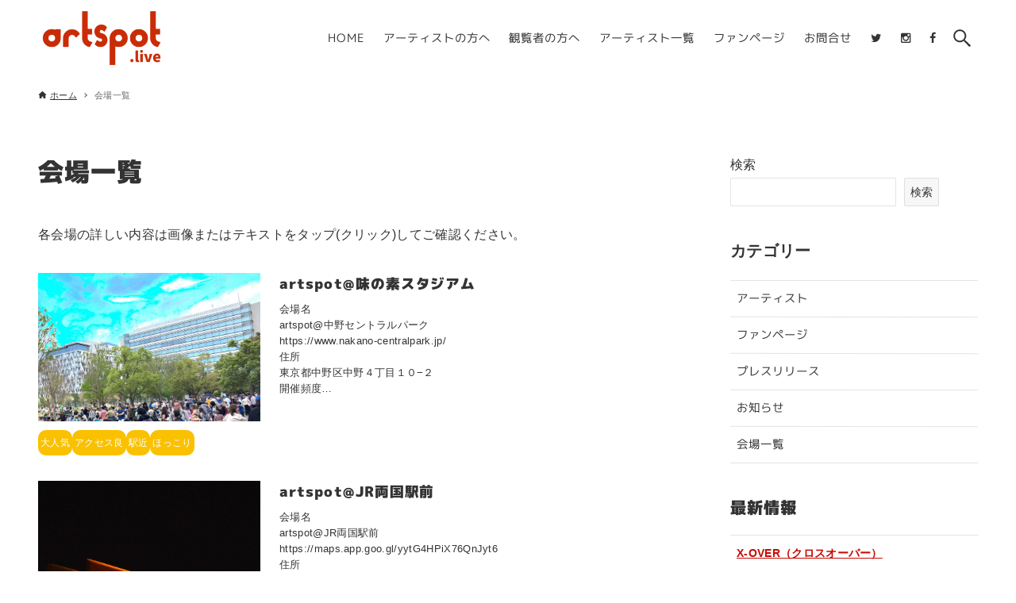

--- FILE ---
content_type: text/html; charset=UTF-8
request_url: https://artspot.live/category/spot/
body_size: 14557
content:
<!DOCTYPE html>
<html dir="ltr" lang="ja" prefix="og: https://ogp.me/ns#" data-loaded="false" data-scrolled="false" data-drawer="closed" data-drawer-move="fade" data-sidebar="on">
<head>
<meta charset="utf-8">
<meta name="format-detection" content="telephone=no">
<meta http-equiv="X-UA-Compatible" content="IE=edge">
<meta name="viewport" content="width=device-width, viewport-fit=cover">
<title>会場一覧 - artspot 会員制の路上ライブ - 会員募集 -</title>

		<!-- All in One SEO 4.9.2 - aioseo.com -->
	<meta name="description" content="各会場の詳しい内容は画像またはテキストをタップ(クリック)してご確認ください。" />
	<meta name="robots" content="max-image-preview:large" />
	<link rel="canonical" href="https://artspot.live/category/spot/" />
	<link rel="next" href="https://artspot.live/category/spot/page/2/" />
	<meta name="generator" content="All in One SEO (AIOSEO) 4.9.2" />
		<script type="application/ld+json" class="aioseo-schema">
			{"@context":"https:\/\/schema.org","@graph":[{"@type":"BreadcrumbList","@id":"https:\/\/artspot.live\/category\/spot\/#breadcrumblist","itemListElement":[{"@type":"ListItem","@id":"https:\/\/artspot.live#listItem","position":1,"name":"\u30db\u30fc\u30e0","item":"https:\/\/artspot.live","nextItem":{"@type":"ListItem","@id":"https:\/\/artspot.live\/category\/spot\/#listItem","name":"\u4f1a\u5834\u4e00\u89a7"}},{"@type":"ListItem","@id":"https:\/\/artspot.live\/category\/spot\/#listItem","position":2,"name":"\u4f1a\u5834\u4e00\u89a7","previousItem":{"@type":"ListItem","@id":"https:\/\/artspot.live#listItem","name":"\u30db\u30fc\u30e0"}}]},{"@type":"CollectionPage","@id":"https:\/\/artspot.live\/category\/spot\/#collectionpage","url":"https:\/\/artspot.live\/category\/spot\/","name":"\u4f1a\u5834\u4e00\u89a7 - artspot \u4f1a\u54e1\u5236\u306e\u8def\u4e0a\u30e9\u30a4\u30d6 - \u4f1a\u54e1\u52df\u96c6 -","description":"\u5404\u4f1a\u5834\u306e\u8a73\u3057\u3044\u5185\u5bb9\u306f\u753b\u50cf\u307e\u305f\u306f\u30c6\u30ad\u30b9\u30c8\u3092\u30bf\u30c3\u30d7(\u30af\u30ea\u30c3\u30af)\u3057\u3066\u3054\u78ba\u8a8d\u304f\u3060\u3055\u3044\u3002","inLanguage":"ja","isPartOf":{"@id":"https:\/\/artspot.live\/#website"},"breadcrumb":{"@id":"https:\/\/artspot.live\/category\/spot\/#breadcrumblist"}},{"@type":"Organization","@id":"https:\/\/artspot.live\/#organization","name":"\u4e00\u822c\u793e\u56e3\u6cd5\u4eba\u30d4\u30fc\u30b9\u30e9\u30a4\u30d6","description":"\u300c\u50d5\u3089\u306e\u30a2\u30fc\u30c8\u3067\u307e\u3061\u3092\u5f69\u308b\u300d\u30a2\u30fc\u30c6\u30a3\u30b9\u30c8\u30fb\u904b\u55b6\u30fb\u4f1a\u5834\u305d\u3057\u3066\u30d5\u30a1\u30f3\u304c\u4e00\u4f53\u3068\u306a\u3063\u3066\u3064\u304f\u308a\u3042\u3052\u308b\u30b9\u30c8\u30ea\u30fc\u30c8\u30d1\u30d5\u30a9\u30fc\u30de\u30f3\u30b9\u306b\u3088\u308b\u516c\u76ca\u4e8b\u696d","url":"https:\/\/artspot.live\/","logo":{"@type":"ImageObject","url":"https:\/\/artspot.live\/wp-content\/uploads\/cropped-logo_artspot2022.png","@id":"https:\/\/artspot.live\/category\/spot\/#organizationLogo","width":1000,"height":500,"caption":"\u8def\u4e0a\u30e9\u30a4\u30d6_artspot"},"image":{"@id":"https:\/\/artspot.live\/category\/spot\/#organizationLogo"},"sameAs":["https:\/\/www.facebook.com\/artspotlive","https:\/\/twitter.com\/artspot_live","https:\/\/www.instagram.com\/artspot_live\/"]},{"@type":"WebSite","@id":"https:\/\/artspot.live\/#website","url":"https:\/\/artspot.live\/","name":"artspot \u4f1a\u54e1\u5236\u306e\u8a8d\u53ef\u8def\u4e0a\u30e9\u30a4\u30d6\u30b5\u30fc\u30d3\u30b9","description":"\u300c\u50d5\u3089\u306e\u30a2\u30fc\u30c8\u3067\u307e\u3061\u3092\u5f69\u308b\u300d\u30a2\u30fc\u30c6\u30a3\u30b9\u30c8\u30fb\u904b\u55b6\u30fb\u4f1a\u5834\u305d\u3057\u3066\u30d5\u30a1\u30f3\u304c\u4e00\u4f53\u3068\u306a\u3063\u3066\u3064\u304f\u308a\u3042\u3052\u308b\u30b9\u30c8\u30ea\u30fc\u30c8\u30d1\u30d5\u30a9\u30fc\u30de\u30f3\u30b9\u306b\u3088\u308b\u516c\u76ca\u4e8b\u696d","inLanguage":"ja","publisher":{"@id":"https:\/\/artspot.live\/#organization"}}]}
		</script>
		<!-- All in One SEO -->

<link rel='dns-prefetch' href='//www.googletagmanager.com' />
<link rel="alternate" type="application/rss+xml" title="artspot  会員制の路上ライブ - 会員募集 - &raquo; フィード" href="https://artspot.live/feed/" />
<link rel="alternate" type="application/rss+xml" title="artspot  会員制の路上ライブ - 会員募集 - &raquo; コメントフィード" href="https://artspot.live/comments/feed/" />
<link rel="alternate" type="application/rss+xml" title="artspot  会員制の路上ライブ - 会員募集 - &raquo; 会場一覧 カテゴリーのフィード" href="https://artspot.live/category/spot/feed/" />
		<!-- This site uses the Google Analytics by MonsterInsights plugin v9.11.0 - Using Analytics tracking - https://www.monsterinsights.com/ -->
		<!-- Note: MonsterInsights is not currently configured on this site. The site owner needs to authenticate with Google Analytics in the MonsterInsights settings panel. -->
					<!-- No tracking code set -->
				<!-- / Google Analytics by MonsterInsights -->
		<style id='wp-img-auto-sizes-contain-inline-css' type='text/css'>
img:is([sizes=auto i],[sizes^="auto," i]){contain-intrinsic-size:3000px 1500px}
/*# sourceURL=wp-img-auto-sizes-contain-inline-css */
</style>
<link rel='stylesheet' id='usrStyle-css' href='https://artspot.live/wp-content/plugins/universal-star-rating/css/style.css?ver=6.9' type='text/css' media='all' />
<link rel='stylesheet' id='wp-block-library-css' href='https://artspot.live/wp-includes/css/dist/block-library/style.min.css?ver=6.9' type='text/css' media='all' />
<style id='global-styles-inline-css' type='text/css'>
:root{--wp--preset--aspect-ratio--square: 1;--wp--preset--aspect-ratio--4-3: 4/3;--wp--preset--aspect-ratio--3-4: 3/4;--wp--preset--aspect-ratio--3-2: 3/2;--wp--preset--aspect-ratio--2-3: 2/3;--wp--preset--aspect-ratio--16-9: 16/9;--wp--preset--aspect-ratio--9-16: 9/16;--wp--preset--color--black: #000000;--wp--preset--color--cyan-bluish-gray: #abb8c3;--wp--preset--color--white: #ffffff;--wp--preset--color--pale-pink: #f78da7;--wp--preset--color--vivid-red: #cf2e2e;--wp--preset--color--luminous-vivid-orange: #ff6900;--wp--preset--color--luminous-vivid-amber: #fcb900;--wp--preset--color--light-green-cyan: #7bdcb5;--wp--preset--color--vivid-green-cyan: #00d084;--wp--preset--color--pale-cyan-blue: #8ed1fc;--wp--preset--color--vivid-cyan-blue: #0693e3;--wp--preset--color--vivid-purple: #9b51e0;--wp--preset--color--ark-main: var(--ark-color--main);--wp--preset--color--ark-text: var(--ark-color--text);--wp--preset--color--ark-link: var(--ark-color--link);--wp--preset--color--ark-bg: var(--ark-color--bg);--wp--preset--color--ark-gray: var(--ark-color--gray);--wp--preset--gradient--vivid-cyan-blue-to-vivid-purple: linear-gradient(135deg,rgb(6,147,227) 0%,rgb(155,81,224) 100%);--wp--preset--gradient--light-green-cyan-to-vivid-green-cyan: linear-gradient(135deg,rgb(122,220,180) 0%,rgb(0,208,130) 100%);--wp--preset--gradient--luminous-vivid-amber-to-luminous-vivid-orange: linear-gradient(135deg,rgb(252,185,0) 0%,rgb(255,105,0) 100%);--wp--preset--gradient--luminous-vivid-orange-to-vivid-red: linear-gradient(135deg,rgb(255,105,0) 0%,rgb(207,46,46) 100%);--wp--preset--gradient--very-light-gray-to-cyan-bluish-gray: linear-gradient(135deg,rgb(238,238,238) 0%,rgb(169,184,195) 100%);--wp--preset--gradient--cool-to-warm-spectrum: linear-gradient(135deg,rgb(74,234,220) 0%,rgb(151,120,209) 20%,rgb(207,42,186) 40%,rgb(238,44,130) 60%,rgb(251,105,98) 80%,rgb(254,248,76) 100%);--wp--preset--gradient--blush-light-purple: linear-gradient(135deg,rgb(255,206,236) 0%,rgb(152,150,240) 100%);--wp--preset--gradient--blush-bordeaux: linear-gradient(135deg,rgb(254,205,165) 0%,rgb(254,45,45) 50%,rgb(107,0,62) 100%);--wp--preset--gradient--luminous-dusk: linear-gradient(135deg,rgb(255,203,112) 0%,rgb(199,81,192) 50%,rgb(65,88,208) 100%);--wp--preset--gradient--pale-ocean: linear-gradient(135deg,rgb(255,245,203) 0%,rgb(182,227,212) 50%,rgb(51,167,181) 100%);--wp--preset--gradient--electric-grass: linear-gradient(135deg,rgb(202,248,128) 0%,rgb(113,206,126) 100%);--wp--preset--gradient--midnight: linear-gradient(135deg,rgb(2,3,129) 0%,rgb(40,116,252) 100%);--wp--preset--font-size--small: .9rem;--wp--preset--font-size--medium: 20px;--wp--preset--font-size--large: 1.25rem;--wp--preset--font-size--x-large: 42px;--wp--preset--font-size--xsmall: .75rem;--wp--preset--font-size--normal: 1rem;--wp--preset--font-size--xlarge: 1.5rem;--wp--preset--font-size--xxlarge: 2rem;--wp--preset--font-size--huge: 2.75rem;--wp--preset--spacing--20: 0.44rem;--wp--preset--spacing--30: 0.67rem;--wp--preset--spacing--40: 1rem;--wp--preset--spacing--50: 1.5rem;--wp--preset--spacing--60: 2.25rem;--wp--preset--spacing--70: 3.38rem;--wp--preset--spacing--80: 5.06rem;--wp--preset--shadow--natural: 6px 6px 9px rgba(0, 0, 0, 0.2);--wp--preset--shadow--deep: 12px 12px 50px rgba(0, 0, 0, 0.4);--wp--preset--shadow--sharp: 6px 6px 0px rgba(0, 0, 0, 0.2);--wp--preset--shadow--outlined: 6px 6px 0px -3px rgb(255, 255, 255), 6px 6px rgb(0, 0, 0);--wp--preset--shadow--crisp: 6px 6px 0px rgb(0, 0, 0);}:where(.is-layout-flex){gap: 0.5em;}:where(.is-layout-grid){gap: 0.5em;}body .is-layout-flex{display: flex;}.is-layout-flex{flex-wrap: wrap;align-items: center;}.is-layout-flex > :is(*, div){margin: 0;}body .is-layout-grid{display: grid;}.is-layout-grid > :is(*, div){margin: 0;}:where(.wp-block-columns.is-layout-flex){gap: 2em;}:where(.wp-block-columns.is-layout-grid){gap: 2em;}:where(.wp-block-post-template.is-layout-flex){gap: 1.25em;}:where(.wp-block-post-template.is-layout-grid){gap: 1.25em;}.has-black-color{color: var(--wp--preset--color--black) !important;}.has-cyan-bluish-gray-color{color: var(--wp--preset--color--cyan-bluish-gray) !important;}.has-white-color{color: var(--wp--preset--color--white) !important;}.has-pale-pink-color{color: var(--wp--preset--color--pale-pink) !important;}.has-vivid-red-color{color: var(--wp--preset--color--vivid-red) !important;}.has-luminous-vivid-orange-color{color: var(--wp--preset--color--luminous-vivid-orange) !important;}.has-luminous-vivid-amber-color{color: var(--wp--preset--color--luminous-vivid-amber) !important;}.has-light-green-cyan-color{color: var(--wp--preset--color--light-green-cyan) !important;}.has-vivid-green-cyan-color{color: var(--wp--preset--color--vivid-green-cyan) !important;}.has-pale-cyan-blue-color{color: var(--wp--preset--color--pale-cyan-blue) !important;}.has-vivid-cyan-blue-color{color: var(--wp--preset--color--vivid-cyan-blue) !important;}.has-vivid-purple-color{color: var(--wp--preset--color--vivid-purple) !important;}.has-black-background-color{background-color: var(--wp--preset--color--black) !important;}.has-cyan-bluish-gray-background-color{background-color: var(--wp--preset--color--cyan-bluish-gray) !important;}.has-white-background-color{background-color: var(--wp--preset--color--white) !important;}.has-pale-pink-background-color{background-color: var(--wp--preset--color--pale-pink) !important;}.has-vivid-red-background-color{background-color: var(--wp--preset--color--vivid-red) !important;}.has-luminous-vivid-orange-background-color{background-color: var(--wp--preset--color--luminous-vivid-orange) !important;}.has-luminous-vivid-amber-background-color{background-color: var(--wp--preset--color--luminous-vivid-amber) !important;}.has-light-green-cyan-background-color{background-color: var(--wp--preset--color--light-green-cyan) !important;}.has-vivid-green-cyan-background-color{background-color: var(--wp--preset--color--vivid-green-cyan) !important;}.has-pale-cyan-blue-background-color{background-color: var(--wp--preset--color--pale-cyan-blue) !important;}.has-vivid-cyan-blue-background-color{background-color: var(--wp--preset--color--vivid-cyan-blue) !important;}.has-vivid-purple-background-color{background-color: var(--wp--preset--color--vivid-purple) !important;}.has-black-border-color{border-color: var(--wp--preset--color--black) !important;}.has-cyan-bluish-gray-border-color{border-color: var(--wp--preset--color--cyan-bluish-gray) !important;}.has-white-border-color{border-color: var(--wp--preset--color--white) !important;}.has-pale-pink-border-color{border-color: var(--wp--preset--color--pale-pink) !important;}.has-vivid-red-border-color{border-color: var(--wp--preset--color--vivid-red) !important;}.has-luminous-vivid-orange-border-color{border-color: var(--wp--preset--color--luminous-vivid-orange) !important;}.has-luminous-vivid-amber-border-color{border-color: var(--wp--preset--color--luminous-vivid-amber) !important;}.has-light-green-cyan-border-color{border-color: var(--wp--preset--color--light-green-cyan) !important;}.has-vivid-green-cyan-border-color{border-color: var(--wp--preset--color--vivid-green-cyan) !important;}.has-pale-cyan-blue-border-color{border-color: var(--wp--preset--color--pale-cyan-blue) !important;}.has-vivid-cyan-blue-border-color{border-color: var(--wp--preset--color--vivid-cyan-blue) !important;}.has-vivid-purple-border-color{border-color: var(--wp--preset--color--vivid-purple) !important;}.has-vivid-cyan-blue-to-vivid-purple-gradient-background{background: var(--wp--preset--gradient--vivid-cyan-blue-to-vivid-purple) !important;}.has-light-green-cyan-to-vivid-green-cyan-gradient-background{background: var(--wp--preset--gradient--light-green-cyan-to-vivid-green-cyan) !important;}.has-luminous-vivid-amber-to-luminous-vivid-orange-gradient-background{background: var(--wp--preset--gradient--luminous-vivid-amber-to-luminous-vivid-orange) !important;}.has-luminous-vivid-orange-to-vivid-red-gradient-background{background: var(--wp--preset--gradient--luminous-vivid-orange-to-vivid-red) !important;}.has-very-light-gray-to-cyan-bluish-gray-gradient-background{background: var(--wp--preset--gradient--very-light-gray-to-cyan-bluish-gray) !important;}.has-cool-to-warm-spectrum-gradient-background{background: var(--wp--preset--gradient--cool-to-warm-spectrum) !important;}.has-blush-light-purple-gradient-background{background: var(--wp--preset--gradient--blush-light-purple) !important;}.has-blush-bordeaux-gradient-background{background: var(--wp--preset--gradient--blush-bordeaux) !important;}.has-luminous-dusk-gradient-background{background: var(--wp--preset--gradient--luminous-dusk) !important;}.has-pale-ocean-gradient-background{background: var(--wp--preset--gradient--pale-ocean) !important;}.has-electric-grass-gradient-background{background: var(--wp--preset--gradient--electric-grass) !important;}.has-midnight-gradient-background{background: var(--wp--preset--gradient--midnight) !important;}.has-small-font-size{font-size: var(--wp--preset--font-size--small) !important;}.has-medium-font-size{font-size: var(--wp--preset--font-size--medium) !important;}.has-large-font-size{font-size: var(--wp--preset--font-size--large) !important;}.has-x-large-font-size{font-size: var(--wp--preset--font-size--x-large) !important;}
/*# sourceURL=global-styles-inline-css */
</style>

<link rel='stylesheet' id='arkhe-main-style-css' href='https://artspot.live/wp-content/themes/arkhe/dist/css/main.css?ver=3.12.0' type='text/css' media='all' />
<style id='arkhe-main-style-inline-css' type='text/css'>
:root{--ark-width--container:1200px;--ark-width--article:1200px;--ark-width--article--slim:840px;--ark-alignwide_ex_width:100px;--ark-color--main:#111;--ark-color--text:#333;--ark-color--link:#c60c05;--ark-color--bg:#ffffff;--ark-color--gray:#f7f7f7;--ark-thumb_ratio:66.66%;--ark-color--header_bg:#fff;--ark-color--header_txt:#333;--ark-logo_size--sp:40px;--ark-logo_size--pc:80px;--ark-color--footer_bg:#fff;--ark-color--footer_txt:#333;}@media (max-width: 1404px ) {:root{--ark-alignwide_ex_width:0px}}@media (max-width: 1044px ) {:root{--ark-alignwide_ex_width:0px}}.p-topArea.c-filterLayer::before{background-color:#000;opacity:0.3}
/*# sourceURL=arkhe-main-style-inline-css */
</style>
<link rel='stylesheet' id='searchandfilter-css' href='https://artspot.live/wp-content/plugins/search-filter/style.css?ver=1' type='text/css' media='all' />
<link rel='stylesheet' id='arkhe-blocks-front-css' href='https://artspot.live/wp-content/plugins/arkhe-blocks-pro/dist/css/front.css?ver=2.28.0' type='text/css' media='all' />
<style id='arkhe-blocks-front-inline-css' type='text/css'>
body{--arkb-marker-color:#ffdc40;--arkb-marker-start:1em;--arkb-marker-style:linear-gradient(transparent var(--arkb-marker-start), var(--arkb-marker-color) 0)}
/*# sourceURL=arkhe-blocks-front-inline-css */
</style>
<link rel='stylesheet' id='arkhe-child-style-css' href='https://artspot.live/wp-content/themes/arkhe_child/style.css?ver=2022031034737' type='text/css' media='all' />
<link rel='stylesheet' id='taxopress-frontend-css-css' href='https://artspot.live/wp-content/plugins/simple-tags/assets/frontend/css/frontend.css?ver=3.43.0' type='text/css' media='all' />
<link rel='stylesheet' id='arkhe-toolkit-front-css' href='https://artspot.live/wp-content/plugins/arkhe-toolkit/dist/css/front.css?ver=1.11.1' type='text/css' media='all' />
<!--n2css--><!--n2js--><script type="text/javascript" src="https://artspot.live/wp-includes/js/jquery/jquery.min.js?ver=3.7.1" id="jquery-core-js"></script>
<script type="text/javascript" src="https://artspot.live/wp-includes/js/jquery/jquery-migrate.min.js?ver=3.4.1" id="jquery-migrate-js"></script>
<script type="text/javascript" src="https://artspot.live/wp-content/plugins/simple-tags/assets/frontend/js/frontend.js?ver=3.43.0" id="taxopress-frontend-js-js"></script>
<link rel="https://api.w.org/" href="https://artspot.live/wp-json/" /><link rel="alternate" title="JSON" type="application/json" href="https://artspot.live/wp-json/wp/v2/categories/3" /><link rel="EditURI" type="application/rsd+xml" title="RSD" href="https://artspot.live/xmlrpc.php?rsd" />
<meta name="generator" content="Site Kit by Google 1.168.0" /><!-- Arkhe Toolkit : @setting/head -->
<link rel="preconnect" href="https://fonts.googleapis.com">
<link rel="preconnect" href="https://fonts.gstatic.com" crossorigin>
<link href="https://fonts.googleapis.com/css2?family=M+PLUS+1p:wght@100;300;400;500;700;800;900&display=swap" rel="stylesheet">
<meta name="google-site-verification" content="3LekLTCuP-NRHiT_4-XIyQewhEfei8rA5PAc-s1XT9Q" />
<meta property="og:image" content="https://artspot.live/wp-content/uploads/OGP_artspot.png">
<link rel="stylesheet" href="https://maxcdn.bootstrapcdn.com/font-awesome/4.5.0/css/font-awesome.min.css">

<!-- Google Tag Manager -->
<script>(function(w,d,s,l,i){w[l]=w[l]||[];w[l].push({'gtm.start':
new Date().getTime(),event:'gtm.js'});var f=d.getElementsByTagName(s)[0],
j=d.createElement(s),dl=l!='dataLayer'?'&l='+l:'';j.async=true;j.src=
'https://www.googletagmanager.com/gtm.js?id='+i+dl;f.parentNode.insertBefore(j,f);
})(window,document,'script','dataLayer','GTM-MB865FH');</script>
<!-- End Google Tag Manager -->

<!-- Global site tag (gtag.js) - Google Analytics -->
<script async src="https://www.googletagmanager.com/gtag/js?id=G-BFFGXQDPPD"></script>
<script>
  window.dataLayer = window.dataLayer || [];
  function gtag(){dataLayer.push(arguments);}
  gtag('js', new Date());

  gtag('config', 'G-BFFGXQDPPD');
</script>
<!-- / Arkhe Toolkit -->

<!-- Arkhe CSS Editor -->
<style id="arkhe-css-editor--front">body{font-family: sans-serif;letter-spacing: 0.02rem;line-height: 2rem}h1,h2,h3,h4,h5,h6,.c-gnav,.menu-item,.wp-block-button__link{font-family: 'M PLUS 1p', sans-serif;letter-spacing: 0.06rem;transform: rotate(0.05deg)}h1,h2{font-weight: 900!important}h2{font-weight: 800!important}h3{font-weight: 700!important}.c-gnav,.menu-item,.wp-block-button__link{font-weight: 400}.heading-deco h2{border-left:4px solid #FAC100;border-bottom:1px solid #FAC100;padding:0 0 0 10px}.heading-deco h3{border-left:2px solid #FAC100;border-top:1px solid #FAC100;padding:2px 20px 0 10px;display:inline-block}.heading-deco h4{border-left:22px solid #FAC100;martgin:0 0 0 0 !important;padding:0 0 0 10px !important;font-weight:600 !important;font-size:medium !important}.p-front h2.has-text-align-center{color:#C81808;padding-bottom: 20px;border-bottom: 6px dashed #fff ;text-shadow:2px 2px 0 #FFF, -2px -2px 0 #FFF, -2px 2px 0 #FFF, 2px -2px 0 #FFF, 0px 2px 0 #FFF, 0 -2px 0 #FFF, -2px 0 0 #FFF, 2px 0 0 #FFF}.widget_recent_entries a, .wp-block-latest-posts:not(.is-grid) a{font-weight: bold}.p-postList__excerpt p{display: -webkit-box;-webkit-box-orient: vertical;-webkit-line-clamp: 6;overflow: hidden}.table_top-partners table,.table_top-partners th,.table_top-partners td{border: none;padding: 5px;}.n2-ss-item-content p{display: -webkit-box;-webkit-box-orient: vertical;-webkit-line-clamp: 3;overflow:hidden}div#user-submitted-posts fieldset.usp-checkbox input{display: inline-block;vertical-align: top;position: relative;top: 6px}h3.margintop-30{margin:30px 0 0 0}h3.margintop-40{margin:40px 0 0 0}h3.margintop-50{margin:50px 0 0 0}h3.margintop-60{margin:60px 0 0 0}h3.margintop-70{margin:70px 0 0 0}h3.margintop-80{margin:80px 0 0 0}h3.margintop-90{margin:90px 0 0 0}h3.margintop-100{margin:100px 0 0 0}.p-form{margin:16px 0 0 0;font-weight: bold;clear: both}.l-footer__widgets{background-color: #FAC100}.menu-footer1-container{display: flex;align-items: center;justify-content: center;}#footer .menu{border: none}#footer .menu li{float:left}#footer .menu li a{float:left;border: none;color:#fff}.l-footer__foot{background-color: #000;color:#ccc}.c-copyright{font-size: .76rem}.c-fixBtn{background: #e50909}@media screen and (min-width: 1400px){.wp-block-embed-twitter{position:fixed;width:300px;height: 560px;border-left:1px solid #333333;border-top:1px solid #333333;background-color: #FFFFFF;right:0px;bottom:0px;z-index:100}}#footer{z-index:0 !important}.border-bottom_y{border-bottom:1px solid #FAC100}.border-bottom_g{border-bottom:1px solid #CCCCCC;margin-bottom:10px;padding-bottom:10px}.list-arrow_y{border-left:5px solid #FAC100;;padding-left:10px}.p-entry__thumb__img{height:160px;object-fit: cover}.l-footer__foot{background-color: #c92f07 !important;color:#FFFFFF !important}.form-item{margin-bottom:16px;clear: both}.c-postThumb__figure img{object-position: 0 0;!important}h2.fanpage{border-bottom: solid 1px #FAC100;border-top: solid 1px #FAC100;padding:3px}.top_cation{border: 8px double red;padding: 10px;}.entry-b{font-size:5vw}body{font-family: sans-serif;letter-spacing: 0.02rem;line-height: 2rem}h1,h2,h3,h4,h5,h6,.c-gnav,.menu-item,.wp-block-button__link{font-family: 'M PLUS 1p', sans-serif;letter-spacing: 0.06rem;transform: rotate(0.05deg)}h1,h2{font-weight: 900!important}h3{font-weight: 800!important;padding-bottom: 8px;border-bottom: 2px dashed #fff}.c-gnav,.menu-item,.wp-block-button__link{font-weight: 400}.widget_recent_entries a, .wp-block-latest-posts:not(.is-grid) a{font-weight: bold}div#user-submitted-posts fieldset.usp-checkbox input{display: inline-block;vertical-align: top;position: relative;top: 6px}.l-footer__widgets{background-color: #FAC100}.menu-footer1-container{display: flex;align-items: center;justify-content: center;}#footer .menu{border: none}#footer .menu li{float:left}#footer .menu li a{float:left;border: none;color:#fff}.l-footer__foot{background-color: #000;color:#ccc}.c-copyright{font-size: .76rem}.c-fixBtn{background: #fbc300}.p-archive .c-postMetas{display: none}.p-archive dt{display: inline;float: left;padding-right:10px}.p-archive .ark-block-dl__dd{margin-bottom: 10px;padding: 0em}.tagicon{padding-top:10px}.tagicon a{display: inline-block;text-decoration: none;color:#fff;background-color: #fac100;padding:0 3px;font-size:0.75em;border-radius:10px}</style>
<!-- / Arkhe CSS Editor -->
<noscript><style>.lazyload[data-src]{display:none !important;}</style></noscript><style>.lazyload{background-image:none !important;}.lazyload:before{background-image:none !important;}</style><link rel="icon" href="https://artspot.live/wp-content/uploads/2022/01/cropped-fav-32x32.png" sizes="32x32" />
<link rel="icon" href="https://artspot.live/wp-content/uploads/2022/01/cropped-fav-192x192.png" sizes="192x192" />
<link rel="apple-touch-icon" href="https://artspot.live/wp-content/uploads/2022/01/cropped-fav-180x180.png" />
<meta name="msapplication-TileImage" content="https://artspot.live/wp-content/uploads/2022/01/cropped-fav-270x270.png" />
</head>
<body class="archive category category-spot category-3 wp-custom-logo wp-theme-arkhe wp-child-theme-arkhe_child">
<a class="skip-link screen-reader-text" href="#main_content">コンテンツへスキップ</a>
<!-- Arkhe Toolkit : @setting/body_open -->
<!-- Google Tag Manager (noscript) -->
<noscript><iframe src="https://www.googletagmanager.com/ns.html?id=GTM-MB865FH"
height="0" width="0" style="display:none;visibility:hidden"></iframe></noscript>
<!-- End Google Tag Manager (noscript) -->
<!-- / Arkhe Toolkit -->
<!-- Start: #wrapper -->
<div id="wrapper" class="l-wrapper">
<header id="header" class="l-header" data-logo="left" data-btns="l-r" data-has-drawer="sp" data-has-search="both" data-pcfix="0" data-spfix="1"><div class="l-header__body l-container"><div class="l-header__drawerBtn"><button class="c-iconBtn -menuBtn u-flex--c" data-onclick="toggleMenu" aria-label="メニューボタン"><div class="c-iconBtn__icon"><svg version="1.1" xmlns="http://www.w3.org/2000/svg" class="arkhe-svg-menu __open" width="1em" height="1em" viewBox="0 0 40 40" role="img" aria-hidden="true" focusable="false"><path d="M37.8 21.4h-35.6c-0.1 0-0.2-0.1-0.2-0.2v-2.4c0-0.1 0.1-0.2 0.2-0.2h35.6c0.1 0 0.2 0.1 0.2 0.2v2.4c0 0.1-0.1 0.2-0.2 0.2z"></path><path d="M37.8 11.7h-35.6c-0.1 0-0.2-0.1-0.2-0.2v-2.4c0-0.1 0.1-0.2 0.2-0.2h35.6c0.1 0 0.2 0.1 0.2 0.2v2.4c0 0.2-0.1 0.2-0.2 0.2z"></path><path d="M37.8 31.1h-35.6c-0.1 0-0.2-0.1-0.2-0.2v-2.4c0-0.1 0.1-0.2 0.2-0.2h35.6c0.1 0 0.2 0.1 0.2 0.2v2.4c0 0.1-0.1 0.2-0.2 0.2z"></path></svg><svg version="1.1" xmlns="http://www.w3.org/2000/svg" class="arkhe-svg-close __close" width="1em" height="1em" viewBox="0 0 40 40" role="img" aria-hidden="true" focusable="false"><path d="M33 35l-28-28c-0.1-0.1-0.1-0.2 0-0.3l1.7-1.7c0.1-0.1 0.2-0.1 0.3 0l28 28c0.1 0.1 0.1 0.2 0 0.3l-1.7 1.7c-0.1 0.1-0.2 0.1-0.3 0z"></path><path d="M35 7l-28 28c-0.1 0.1-0.2 0.1-0.3 0l-1.7-1.7c-0.1-0.1-0.1-0.2 0-0.3l28-28c0.1-0.1 0.2-0.1 0.3 0l1.7 1.7c0.1 0.1 0.1 0.2 0 0.3z"></path></svg></div></button></div><div class="l-header__left"></div><div class="l-header__center"><div class="l-header__logo has-image"><a href="https://artspot.live/" class="c-headLogo" rel="home"><img width="1000" height="500" src="[data-uri]" alt="artspot 会員制の路上ライブ - 会員募集 -" class="c-headLogo__img lazyload"   decoding="async" loading="eager"  data-src="https://artspot.live/wp-content/uploads/cropped-logo_artspot2022.png" data-srcset="https://artspot.live/wp-content/uploads/cropped-logo_artspot2022.png 1000w, https://artspot.live/wp-content/uploads/cropped-logo_artspot2022-300x150.png 300w, https://artspot.live/wp-content/uploads/cropped-logo_artspot2022-768x384.png 768w" data-sizes="auto" data-eio-rwidth="1000" data-eio-rheight="500"><noscript><img width="1000" height="500" src="https://artspot.live/wp-content/uploads/cropped-logo_artspot2022.png" alt="artspot 会員制の路上ライブ - 会員募集 -" class="c-headLogo__img" srcset="https://artspot.live/wp-content/uploads/cropped-logo_artspot2022.png 1000w, https://artspot.live/wp-content/uploads/cropped-logo_artspot2022-300x150.png 300w, https://artspot.live/wp-content/uploads/cropped-logo_artspot2022-768x384.png 768w" sizes="(max-width: 999px) 50vw, 800px" decoding="async" loading="eager"  data-eio="l"></noscript></a></div></div><div class="l-header__right"><nav id="gnav" class="c-gnavWrap"><ul class="c-gnav"><li id="1931" class="menu-item menu-item-type-custom menu-item-object-custom menu-item-1931 c-gnav__li"><a href="https://artspot.live" class="c-gnav__a"><span class="__mainText">HOME</span></a></li><li id="4777" class="menu-item menu-item-type-custom menu-item-object-custom menu-item-has-children menu-item-4777 c-gnav__li"><a href="#" class="c-gnav__a"><span class="__mainText">アーティストの方へ</span></a><ul class="sub-menu c-gnav__depth1"><li id="639" class="menu-item menu-item-type-post_type menu-item-object-page menu-item-639"><a href="https://artspot.live/register/" class="c-gnav__a"><span class="__mainText">出演者登録</span></a></li><li id="969" class="menu-item menu-item-type-taxonomy menu-item-object-category menu-item-969"><a href="https://artspot.live/category/spot/" class="c-gnav__a"><span class="__mainText">会場一覧</span></a></li><li id="4787" class="menu-item menu-item-type-post_type menu-item-object-page menu-item-4787"><a href="https://artspot.live/faq_artist/" class="c-gnav__a"><span class="__mainText">FAQ (よくあるご質問):アーティスト</span></a></li></ul></li><li id="4778" class="menu-item menu-item-type-custom menu-item-object-custom menu-item-has-children menu-item-4778 c-gnav__li"><a href="#" class="c-gnav__a"><span class="__mainText">観覧者の方へ</span></a><ul class="sub-menu c-gnav__depth1"><li id="1056" class="menu-item menu-item-type-post_type menu-item-object-page menu-item-1056"><a href="https://artspot.live/rule/" class="c-gnav__a"><span class="__mainText">観覧ルール</span></a></li><li id="1930" class="menu-item menu-item-type-custom menu-item-object-custom menu-item-1930"><a href="https://artspot-live.square.site/" class="c-gnav__a"><span class="__mainText">グッズ販売</span></a></li><li id="4788" class="menu-item menu-item-type-post_type menu-item-object-page menu-item-4788"><a href="https://artspot.live/faq_audience/" class="c-gnav__a"><span class="__mainText">FAQ (よくあるご質問):視聴者</span></a></li></ul></li><li id="1315" class="menu-item menu-item-type-taxonomy menu-item-object-category current-menu-item menu-item-1315 c-gnav__li"><a href="https://artspot.live/category/artists/" aria-current="page" class="c-gnav__a"><span class="__mainText">アーティスト一覧</span></a></li><li id="5063" class="menu-item menu-item-type-custom menu-item-object-custom menu-item-has-children menu-item-5063 c-gnav__li"><a href="#" class="c-gnav__a"><span class="__mainText">ファンページ</span></a><ul class="sub-menu c-gnav__depth1"><li id="5064" class="menu-item menu-item-type-post_type menu-item-object-page menu-item-5064"><a href="https://artspot.live/fun_about/" class="c-gnav__a"><span class="__mainText">ファンページについて</span></a></li><li id="5069" class="menu-item menu-item-type-taxonomy menu-item-object-category menu-item-5069"><a href="https://artspot.live/category/fun/" class="c-gnav__a"><span class="__mainText">ファンページ</span></a></li><li id="5065" class="menu-item menu-item-type-post_type menu-item-object-page menu-item-5065"><a href="https://artspot.live/fun_about/fun-form/" class="c-gnav__a"><span class="__mainText">ファンページ投稿フォーム</span></a></li></ul></li><li id="83" class="menu-item menu-item-type-post_type menu-item-object-page menu-item-83 c-gnav__li"><a href="https://artspot.live/contact/" class="c-gnav__a"><span class="__mainText">お問合せ</span></a></li><li id="1742" class="menu-item menu-item-type-custom menu-item-object-custom menu-item-1742 c-gnav__li"><a href="https://twitter.com/artspot_live" class="c-gnav__a"><span class="__mainText"><i class="fa fa-twitter"></i></span></a></li><li id="1743" class="menu-item menu-item-type-custom menu-item-object-custom menu-item-1743 c-gnav__li"><a href="https://www.instagram.com/artspot_live/" class="c-gnav__a"><span class="__mainText"><i class="fa fa-instagram"></i></span></a></li><li id="1744" class="menu-item menu-item-type-custom menu-item-object-custom menu-item-1744 c-gnav__li"><a href="https://www.facebook.com/artspotlive" class="c-gnav__a"><span class="__mainText"><i class="fa fa-facebook"></i></span></a></li></ul></nav></div><div class="l-header__searchBtn"><button class="c-iconBtn u-flex--c" data-onclick="toggleSearch" aria-label="検索ボタン"><span class="c-iconBtn__icon"><svg version="1.1" xmlns="http://www.w3.org/2000/svg" class="arkhe-svg-search" width="1em" height="1em" viewBox="0 0 40 40" role="img" aria-hidden="true" focusable="false"><path d="M37.8 34.8l-11.9-11.2c1.8-2.3 2.9-5.1 2.9-8.2 0-7.4-6-13.4-13.4-13.4s-13.4 6-13.4 13.4 6 13.4 13.4 13.4c3.1 0 5.9-1.1 8.2-2.8l11.2 11.9c0.2 0.2 1.3 0.2 1.5 0l1.5-1.5c0.3-0.3 0.3-1.4 0-1.6zM15.4 25.5c-5.6 0-10.2-4.5-10.2-10.1s4.6-10.2 10.2-10.2 10.2 4.6 10.2 10.2-4.6 10.1-10.2 10.1z"></path></svg></span></button></div><div id="drawer_menu" class="p-drawer"><div class="p-drawer__inner"><div class="p-drawer__body"><div class="p-drawer__nav"><ul class="c-drawerNav"><li id="1931" class="menu-item menu-item-type-custom menu-item-object-custom menu-item-1931 c-drawerNav__li"><a href="https://artspot.live" class="c-drawerNav__a"><span class="__mainText">HOME</span></a></li><li id="4777" class="menu-item menu-item-type-custom menu-item-object-custom menu-item-has-children menu-item-4777 c-drawerNav__li has-child--acc"><a href="#" class="c-drawerNav__a"><span class="__mainText">アーティストの方へ</span><button class="c-submenuToggleBtn u-flex--c" data-onclick="toggleSubmenu"><svg version="1.1" xmlns="http://www.w3.org/2000/svg" class="arkhe-svg-chevron-down c-submenuToggleBtn__svg" width="1em" height="1em" viewBox="0 0 40 40" role="img" aria-hidden="true" focusable="false"><path d="M32,13l2.1,2.1L20.3,28.9c-0.2,0.2-0.5,0.2-0.7,0L5.9,15.1L8,13l12,11L32,13z"/></svg></button></a><ul class="sub-menu"><li id="639" class="menu-item menu-item-type-post_type menu-item-object-page menu-item-639"><a href="https://artspot.live/register/" class="c-drawerNav__a"><span class="__mainText">出演者登録</span></a></li><li id="969" class="menu-item menu-item-type-taxonomy menu-item-object-category menu-item-969"><a href="https://artspot.live/category/spot/" class="c-drawerNav__a"><span class="__mainText">会場一覧</span></a></li><li id="4787" class="menu-item menu-item-type-post_type menu-item-object-page menu-item-4787"><a href="https://artspot.live/faq_artist/" class="c-drawerNav__a"><span class="__mainText">FAQ (よくあるご質問):アーティスト</span></a></li></ul></li><li id="4778" class="menu-item menu-item-type-custom menu-item-object-custom menu-item-has-children menu-item-4778 c-drawerNav__li has-child--acc"><a href="#" class="c-drawerNav__a"><span class="__mainText">観覧者の方へ</span><button class="c-submenuToggleBtn u-flex--c" data-onclick="toggleSubmenu"><svg version="1.1" xmlns="http://www.w3.org/2000/svg" class="arkhe-svg-chevron-down c-submenuToggleBtn__svg" width="1em" height="1em" viewBox="0 0 40 40" role="img" aria-hidden="true" focusable="false"><path d="M32,13l2.1,2.1L20.3,28.9c-0.2,0.2-0.5,0.2-0.7,0L5.9,15.1L8,13l12,11L32,13z"/></svg></button></a><ul class="sub-menu"><li id="1056" class="menu-item menu-item-type-post_type menu-item-object-page menu-item-1056"><a href="https://artspot.live/rule/" class="c-drawerNav__a"><span class="__mainText">観覧ルール</span></a></li><li id="1930" class="menu-item menu-item-type-custom menu-item-object-custom menu-item-1930"><a href="https://artspot-live.square.site/" class="c-drawerNav__a"><span class="__mainText">グッズ販売</span></a></li><li id="4788" class="menu-item menu-item-type-post_type menu-item-object-page menu-item-4788"><a href="https://artspot.live/faq_audience/" class="c-drawerNav__a"><span class="__mainText">FAQ (よくあるご質問):視聴者</span></a></li></ul></li><li id="1315" class="menu-item menu-item-type-taxonomy menu-item-object-category current-menu-item menu-item-1315 c-drawerNav__li"><a href="https://artspot.live/category/artists/" aria-current="page" class="c-drawerNav__a"><span class="__mainText">アーティスト一覧</span></a></li><li id="5063" class="menu-item menu-item-type-custom menu-item-object-custom menu-item-has-children menu-item-5063 c-drawerNav__li has-child--acc"><a href="#" class="c-drawerNav__a"><span class="__mainText">ファンページ</span><button class="c-submenuToggleBtn u-flex--c" data-onclick="toggleSubmenu"><svg version="1.1" xmlns="http://www.w3.org/2000/svg" class="arkhe-svg-chevron-down c-submenuToggleBtn__svg" width="1em" height="1em" viewBox="0 0 40 40" role="img" aria-hidden="true" focusable="false"><path d="M32,13l2.1,2.1L20.3,28.9c-0.2,0.2-0.5,0.2-0.7,0L5.9,15.1L8,13l12,11L32,13z"/></svg></button></a><ul class="sub-menu"><li id="5064" class="menu-item menu-item-type-post_type menu-item-object-page menu-item-5064"><a href="https://artspot.live/fun_about/" class="c-drawerNav__a"><span class="__mainText">ファンページについて</span></a></li><li id="5069" class="menu-item menu-item-type-taxonomy menu-item-object-category menu-item-5069"><a href="https://artspot.live/category/fun/" class="c-drawerNav__a"><span class="__mainText">ファンページ</span></a></li><li id="5065" class="menu-item menu-item-type-post_type menu-item-object-page menu-item-5065"><a href="https://artspot.live/fun_about/fun-form/" class="c-drawerNav__a"><span class="__mainText">ファンページ投稿フォーム</span></a></li></ul></li><li id="83" class="menu-item menu-item-type-post_type menu-item-object-page menu-item-83 c-drawerNav__li"><a href="https://artspot.live/contact/" class="c-drawerNav__a"><span class="__mainText">お問合せ</span></a></li><li id="1742" class="menu-item menu-item-type-custom menu-item-object-custom menu-item-1742 c-drawerNav__li"><a href="https://twitter.com/artspot_live" class="c-drawerNav__a"><span class="__mainText"><i class="fa fa-twitter"></i></span></a></li><li id="1743" class="menu-item menu-item-type-custom menu-item-object-custom menu-item-1743 c-drawerNav__li"><a href="https://www.instagram.com/artspot_live/" class="c-drawerNav__a"><span class="__mainText"><i class="fa fa-instagram"></i></span></a></li><li id="1744" class="menu-item menu-item-type-custom menu-item-object-custom menu-item-1744 c-drawerNav__li"><a href="https://www.facebook.com/artspotlive" class="c-drawerNav__a"><span class="__mainText"><i class="fa fa-facebook"></i></span></a></li></ul></div><button type="button" class="p-drawer__close c-modalClose u-flex--aic" data-onclick="toggleMenu"><svg version="1.1" xmlns="http://www.w3.org/2000/svg" class="arkhe-svg-close" width="1em" height="1em" viewBox="0 0 40 40" role="img" aria-hidden="true" focusable="false"><path d="M33 35l-28-28c-0.1-0.1-0.1-0.2 0-0.3l1.7-1.7c0.1-0.1 0.2-0.1 0.3 0l28 28c0.1 0.1 0.1 0.2 0 0.3l-1.7 1.7c-0.1 0.1-0.2 0.1-0.3 0z"></path><path d="M35 7l-28 28c-0.1 0.1-0.2 0.1-0.3 0l-1.7-1.7c-0.1-0.1-0.1-0.2 0-0.3l28-28c0.1-0.1 0.2-0.1 0.3 0l1.7 1.7c0.1 0.1 0.1 0.2 0 0.3z"></path></svg>閉じる</button></div></div></div></div></header>	<div id="content" class="l-content">
		<div id="breadcrumb" class="p-breadcrumb">
	<ol class="p-breadcrumb__list l-container">
		<li class="p-breadcrumb__item">
			<a href="https://artspot.live/" class="p-breadcrumb__text">
				<svg version="1.1" xmlns="http://www.w3.org/2000/svg" class="arkhe-svg-home" width="1em" height="1em" viewBox="0 0 40 40" role="img" aria-hidden="true" focusable="false"><path d="M16.2,36.3v-7.8h7.8v7.8h9.8V20.7H37c0.9,0,1.3-1.1,0.5-1.7L21.3,4.2c-0.7-0.7-1.9-0.7-2.6,0L2.3,18.9 c-0.7,0.5-0.3,1.7,0.5,1.7h3.3v15.7C6.2,36.3,16.2,36.3,16.2,36.3z" /></svg>				<span>ホーム</span>
			</a>
		</li>
		<li class="p-breadcrumb__item"><span class="p-breadcrumb__text u-color-thin">会場一覧</span></li>	</ol>
</div>
		<div class="l-content__body l-container">
	<main id="main_content" class="l-main">
		<div class="l-main__body p-archive">
			<div class="p-archive__title c-pageTitle">
	<h1 class="c-pageTitle__main">会場一覧</h1>
</div>
<div class="p-archive__desc">各会場の詳しい内容は画像またはテキストをタップ(クリック)してご確認ください。</div>	<ul class="p-postList -type-list">
		<li class="p-postList__item">
	<a href="https://artspot.live/info/ajinomotostadium/" class="p-postList__link">
		<div class="p-postList__thumb c-postThumb" data-has-thumb="1">
	<figure class="c-postThumb__figure">
		<img width="1000" height="1000"  src="[data-uri]" alt="" class="c-postThumb__img lazyload" sizes="(min-width: 600px) 400px, 40vw" data-src="https://artspot.live/wp-content/uploads/nakano-shiki.jpg" data-srcset="https://artspot.live/wp-content/uploads/nakano-shiki.jpg 1000w, https://artspot.live/wp-content/uploads/nakano-shiki-300x300.jpg 300w, https://artspot.live/wp-content/uploads/nakano-shiki-150x150.jpg 150w, https://artspot.live/wp-content/uploads/nakano-shiki-768x768.jpg 768w" data-aspectratio="1000/1000" ><noscript><img src="https://artspot.live/wp-content/uploads/nakano-shiki.jpg" class="c-postThumb__img" alt=""></noscript>	</figure>
</div>
		<div class="p-postList__body">
			<h2 class="p-postList__title">artspot@味の素スタジアム</h2>							<div class="p-postList__excerpt">
					<p>会場名<br />
artspot@中野セントラルパーク<br />
https://www.nakano-centralpark.jp/<br />
住所<br />
東京都中野区中野４丁目１０−２<br />
開催頻度<br />
毎月1~2会程度の土日祝 12:00〜16:00<br />
パフォーマンス内容<br />
優しい音楽、小スペースパフォーマンス</p>
				</div>
			
		</div></a>
<div class="tagicon">
<a href="https://artspot.live/tag/popular/">大人気</a><a href="https://artspot.live/tag/access/">アクセス良</a><a href="https://artspot.live/tag/near-station/">駅近</a><a href="https://artspot.live/tag/%e3%81%bb%e3%81%a3%e3%81%93%e3%82%8a/">ほっこり</a></div>
</li>
<li class="p-postList__item">
	<a href="https://artspot.live/spot/ryogoku/" class="p-postList__link">
		<div class="p-postList__thumb c-postThumb" data-has-thumb="1">
	<figure class="c-postThumb__figure">
		<img width="1000" height="1000"  src="[data-uri]" alt="" class="c-postThumb__img lazyload" sizes="(min-width: 600px) 400px, 40vw" data-src="https://artspot.live/wp-content/uploads/spot_ryogoku.jpg" data-srcset="https://artspot.live/wp-content/uploads/spot_ryogoku.jpg 1000w, https://artspot.live/wp-content/uploads/spot_ryogoku-300x300.jpg 300w, https://artspot.live/wp-content/uploads/spot_ryogoku-150x150.jpg 150w, https://artspot.live/wp-content/uploads/spot_ryogoku-768x768.jpg 768w" data-aspectratio="1000/1000" ><noscript><img src="https://artspot.live/wp-content/uploads/spot_ryogoku.jpg" class="c-postThumb__img" alt=""></noscript>	</figure>
</div>
		<div class="p-postList__body">
			<h2 class="p-postList__title">artspot@JR両国駅前</h2>							<div class="p-postList__excerpt">
					<p>会場名<br />
artspot@JR両国駅前<br />
https://maps.app.goo.gl/yytG4HPiX76QnJyt6<br />
住所<br />
東京都墨田区横網１丁目３<br />
開催頻度<br />
毎月1~2会程度の11:00-22:00<br />
パフォーマンス内容<br />
artspot規定内であればジャンルは問わず</p>
				</div>
			
		</div></a>
<div class="tagicon">
<a href="https://artspot.live/tag/popular/">大人気</a><a href="https://artspot.live/tag/access/">アクセス良</a><a href="https://artspot.live/tag/near-station/">駅近</a></div>
</li>
<li class="p-postList__item">
	<a href="https://artspot.live/info/nakano-central-park/" class="p-postList__link">
		<div class="p-postList__thumb c-postThumb" data-has-thumb="1">
	<figure class="c-postThumb__figure">
		<img width="1000" height="1000"  src="[data-uri]" alt="" class="c-postThumb__img lazyload" sizes="(min-width: 600px) 400px, 40vw" data-src="https://artspot.live/wp-content/uploads/nakano-shiki.jpg" data-srcset="https://artspot.live/wp-content/uploads/nakano-shiki.jpg 1000w, https://artspot.live/wp-content/uploads/nakano-shiki-300x300.jpg 300w, https://artspot.live/wp-content/uploads/nakano-shiki-150x150.jpg 150w, https://artspot.live/wp-content/uploads/nakano-shiki-768x768.jpg 768w" data-aspectratio="1000/1000" ><noscript><img src="https://artspot.live/wp-content/uploads/nakano-shiki.jpg" class="c-postThumb__img" alt=""></noscript>	</figure>
</div>
		<div class="p-postList__body">
			<h2 class="p-postList__title">artspot@中野セントラルパーク</h2>							<div class="p-postList__excerpt">
					<p>会場名<br />
artspot@中野セントラルパーク<br />
https://www.nakano-centralpark.jp/<br />
住所<br />
東京都中野区中野４丁目１０−２<br />
開催頻度<br />
毎月1~2会程度の土日祝 12:00〜16:00<br />
パフォーマンス内容<br />
優しい音楽、小スペースパフォーマンス</p>
				</div>
			
		</div></a>
<div class="tagicon">
<a href="https://artspot.live/tag/popular/">大人気</a><a href="https://artspot.live/tag/access/">アクセス良</a><a href="https://artspot.live/tag/near-station/">駅近</a><a href="https://artspot.live/tag/%e3%81%bb%e3%81%a3%e3%81%93%e3%82%8a/">ほっこり</a></div>
</li>
<li class="p-postList__item">
	<a href="https://artspot.live/spot/sumidakouen/" class="p-postList__link">
		<div class="p-postList__thumb c-postThumb" data-has-thumb="1">
	<figure class="c-postThumb__figure">
		<img width="1000" height="1000"  src="[data-uri]" alt="" class="c-postThumb__img lazyload" sizes="(min-width: 600px) 400px, 40vw" data-src="https://artspot.live/wp-content/uploads/sumidakouen2.jpg" data-srcset="https://artspot.live/wp-content/uploads/sumidakouen2.jpg 1000w, https://artspot.live/wp-content/uploads/sumidakouen2-300x300.jpg 300w, https://artspot.live/wp-content/uploads/sumidakouen2-150x150.jpg 150w, https://artspot.live/wp-content/uploads/sumidakouen2-768x768.jpg 768w" data-aspectratio="1000/1000" ><noscript><img src="https://artspot.live/wp-content/uploads/sumidakouen2.jpg" class="c-postThumb__img" alt=""></noscript>	</figure>
</div>
		<div class="p-postList__body">
			<h2 class="p-postList__title">artspot@隅田公園そよ風広場</h2>							<div class="p-postList__excerpt">
					<p>会場名<br />
artspot@隅田公園そよ風広場<br />
https://visit-sumida.jp/spot/6133/<br />
住所<br />
東京都墨田区向島1,2,5<br />
開催頻度<br />
毎週平日に一回程度16:00-21:00<br />
パフォーマンス内容<br />
優しい音楽、小スペースパフォーマンス</p>
				</div>
			
		</div></a>
<div class="tagicon">
<a href="https://artspot.live/tag/fun/">おもしろ</a><a href="https://artspot.live/tag/%e3%81%bb%e3%81%a3%e3%81%93%e3%82%8a/">ほっこり</a></div>
</li>
<li class="p-postList__item">
	<a href="https://artspot.live/spot/sanbashihiroba/" class="p-postList__link">
		<div class="p-postList__thumb c-postThumb" data-has-thumb="1">
	<figure class="c-postThumb__figure">
		<img width="1000" height="1000"  src="[data-uri]" alt="千葉みなと さんばし広場 路上ライブ会場" class="c-postThumb__img lazyload" sizes="(min-width: 600px) 400px, 40vw" data-src="https://artspot.live/wp-content/uploads/sanbashi-hiroba.jpg" data-srcset="https://artspot.live/wp-content/uploads/sanbashi-hiroba.jpg 1000w, https://artspot.live/wp-content/uploads/sanbashi-hiroba-300x300.jpg 300w, https://artspot.live/wp-content/uploads/sanbashi-hiroba-150x150.jpg 150w, https://artspot.live/wp-content/uploads/sanbashi-hiroba-768x768.jpg 768w" data-aspectratio="1000/1000" ><noscript><img src="https://artspot.live/wp-content/uploads/sanbashi-hiroba.jpg" class="c-postThumb__img" alt=""></noscript>	</figure>
</div>
		<div class="p-postList__body">
			<h2 class="p-postList__title">artspot@さんばしひろば(千葉みなと)</h2>							<div class="p-postList__excerpt">
					<p>会場名<br />
artspot@さんばしひろば(千葉みなと)<br />
https://chibaminato.jp/<br />
住所<br />
千葉県千葉市中央区中央港 ケーズハーバー内、及びその付近<br />
開催頻度<br />
毎月第2日曜日 11:00〜20:00<br />
パフォーマンス内容<br />
優しい音楽、小スペースパフォーマンス</p>
				</div>
			
		</div></a>
<div class="tagicon">
<a href="https://artspot.live/tag/near-station/">駅近</a></div>
</li>
<li class="p-postList__item">
	<a href="https://artspot.live/spot/kanagawa/yokohama-nishiguch/" class="p-postList__link">
		<div class="p-postList__thumb c-postThumb" data-has-thumb="1">
	<figure class="c-postThumb__figure">
		<img width="1000" height="1000"  src="[data-uri]" alt="横浜西口Niigoひろば" class="c-postThumb__img lazyload" sizes="(min-width: 600px) 400px, 40vw" data-src="https://artspot.live/wp-content/uploads/yokohama-streetLIVEsqu.jpg" data-srcset="https://artspot.live/wp-content/uploads/yokohama-streetLIVEsqu.jpg 1000w, https://artspot.live/wp-content/uploads/yokohama-streetLIVEsqu-300x300.jpg 300w, https://artspot.live/wp-content/uploads/yokohama-streetLIVEsqu-150x150.jpg 150w, https://artspot.live/wp-content/uploads/yokohama-streetLIVEsqu-768x768.jpg 768w" data-aspectratio="1000/1000" ><noscript><img src="https://artspot.live/wp-content/uploads/yokohama-streetLIVEsqu.jpg" class="c-postThumb__img" alt=""></noscript>	</figure>
</div>
		<div class="p-postList__body">
			<h2 class="p-postList__title">artspot＠横浜西口Niigoひろば</h2>							<div class="p-postList__excerpt">
					<p>会場名<br />
artspot＠横浜西口Niigoひろば<br />
住所<br />
神奈川県横浜市西区南幸2丁目15-13<br />
開催頻度<br />
毎月2回程度開催 10:00〜18:00<br />
パフォーマンス内容<br />
優しい音楽、優しい音楽、大道芸などパフォーマンス</p>
				</div>
			
		</div></a>
<div class="tagicon">
<a href="https://artspot.live/tag/%e7%a5%9e%e5%a5%88%e5%b7%9d/">神奈川</a><a href="https://artspot.live/tag/near-station/">駅近</a></div>
</li>
<li class="p-postList__item">
	<a href="https://artspot.live/info/fujisawa/" class="p-postList__link">
		<div class="p-postList__thumb c-postThumb" data-has-thumb="1">
	<figure class="c-postThumb__figure">
		<img width="1000" height="1000"  src="[data-uri]" alt="藤沢駅北口 路上ライブ" class="c-postThumb__img lazyload" sizes="(min-width: 600px) 400px, 40vw" data-src="https://artspot.live/wp-content/uploads/artspot_fujisawa.jpg" data-srcset="https://artspot.live/wp-content/uploads/artspot_fujisawa.jpg 1000w, https://artspot.live/wp-content/uploads/artspot_fujisawa-300x300.jpg 300w, https://artspot.live/wp-content/uploads/artspot_fujisawa-150x150.jpg 150w, https://artspot.live/wp-content/uploads/artspot_fujisawa-768x768.jpg 768w" data-aspectratio="1000/1000" ><noscript><img src="https://artspot.live/wp-content/uploads/artspot_fujisawa.jpg" class="c-postThumb__img" alt=""></noscript>	</figure>
</div>
		<div class="p-postList__body">
			<h2 class="p-postList__title">artspot@藤沢駅前</h2>							<div class="p-postList__excerpt">
					<p>会場名<br />
artspot@藤沢駅前<br />
住所<br />
神奈川県藤沢市藤沢サンパール広場<br />
開催頻度<br />
各月の土曜日を予定<br />
パフォーマンス内容<br />
優しい音楽、小スペースパフォーマンス</p>
				</div>
			
		</div></a>
<div class="tagicon">
</div>
</li>
<li class="p-postList__item">
	<a href="https://artspot.live/spot/chibaeki/" class="p-postList__link">
		<div class="p-postList__thumb c-postThumb" data-has-thumb="1">
	<figure class="c-postThumb__figure">
		<img width="1000" height="1000"  src="[data-uri]" alt="artspot@ニシノクチ(千葉駅西口)" class="c-postThumb__img lazyload" sizes="(min-width: 600px) 400px, 40vw" data-src="https://artspot.live/wp-content/uploads/artspot_chiba-eki.jpg" data-srcset="https://artspot.live/wp-content/uploads/artspot_chiba-eki.jpg 1000w, https://artspot.live/wp-content/uploads/artspot_chiba-eki-300x300.jpg 300w, https://artspot.live/wp-content/uploads/artspot_chiba-eki-150x150.jpg 150w, https://artspot.live/wp-content/uploads/artspot_chiba-eki-768x768.jpg 768w" data-aspectratio="1000/1000" ><noscript><img src="https://artspot.live/wp-content/uploads/artspot_chiba-eki.jpg" class="c-postThumb__img" alt=""></noscript>	</figure>
</div>
		<div class="p-postList__body">
			<h2 class="p-postList__title">artspot@ニシノクチ(千葉駅西口)</h2>							<div class="p-postList__excerpt">
					<p><!-- wp:arkhe-blocks/dl-dt --></p>
<dt class="ark-block-dl__dt"><span>住所</span></dt>
<p><!-- /wp:arkhe-blocks/dl-dt --></p>
<p><!-- wp:arkhe-blocks/dl-dd --></p>
<dd class="ark-block-dl__dd ark-keep-mt--s"><!-- wp:paragraph {"style":{"typography":{"fontSize":"14px"}}} --></p>
<p style="font-size:14px">千葉県千葉市中央区新町１丁目４−２ ウェストリオ2 3F</p>
<p><!-- /wp:paragraph --></dd>
<p><!-- /wp:arkhe-blocks/dl-dd --></p>
<p><!-- wp:arkhe-blocks/dl-dt --></p>
<dt class="ark-block-dl__dt"><span>開催頻度</span></dt>
<p><!-- /wp:arkhe-blocks/dl-dt --></p>
<p><!-- wp:arkhe-blocks/dl-dd --></p>
<dd class="ark-block-dl__dd ark-keep-mt--s"><!-- wp:paragraph {"style":{"typography":{"fontSize":"14px"}}} --></p>
<p style="font-size:14px">毎月最終金曜日 16:00〜21:00</p>
<p><!-- /wp:paragraph --></dd>
<p><!-- /wp:arkhe-blocks/dl-dd --></p>
<p><!-- wp:arkhe-blocks/dl-dt --></p>
<dt class="ark-block-dl__dt"><span>パフォーマンス内容</span></dt>
<p><!-- /wp:arkhe-blocks/dl-dt --></p>
<p><!-- wp:arkhe-blocks/dl-dd --></p>
<dd class="ark-block-dl__dd ark-keep-mt--s"><!-- wp:paragraph {"style":{"typography":{"fontSize":"14px"}}} --></p>
<p style="font-size:14px">優しい音楽、小スペースパフォーマンス</p>
<p><!-- /wp:paragraph --></dd>
<p><!-- /wp:arkhe-blocks/dl-dd --></p>
				</div>
			
		</div></a>
<div class="tagicon">
<a href="https://artspot.live/tag/chiba/">千葉</a><a href="https://artspot.live/tag/popular/">大人気</a><a href="https://artspot.live/tag/crowd/">人流多</a><a href="https://artspot.live/tag/access/">アクセス良</a><a href="https://artspot.live/tag/station/">駅</a></div>
</li>
<li class="p-postList__item">
	<a href="https://artspot.live/spot/nihondaira/" class="p-postList__link">
		<div class="p-postList__thumb c-postThumb" data-has-thumb="1">
	<figure class="c-postThumb__figure">
		<img width="1000" height="1000"  src="[data-uri]" alt="" class="c-postThumb__img lazyload" sizes="(min-width: 600px) 400px, 40vw" data-src="https://artspot.live/wp-content/uploads/artspot_nihondaira_ropeway.png" data-srcset="https://artspot.live/wp-content/uploads/artspot_nihondaira_ropeway.png 1000w, https://artspot.live/wp-content/uploads/artspot_nihondaira_ropeway-300x300.png 300w, https://artspot.live/wp-content/uploads/artspot_nihondaira_ropeway-150x150.png 150w, https://artspot.live/wp-content/uploads/artspot_nihondaira_ropeway-768x768.png 768w" data-aspectratio="1000/1000" ><noscript><img src="https://artspot.live/wp-content/uploads/artspot_nihondaira_ropeway.png" class="c-postThumb__img" alt=""></noscript>	</figure>
</div>
		<div class="p-postList__body">
			<h2 class="p-postList__title">artspot@日本平ロープウェイ</h2>							<div class="p-postList__excerpt">
					<p><!-- wp:arkhe-blocks/dl-dt --></p>
<dt class="ark-block-dl__dt"><span>住所</span></dt>
<p><!-- /wp:arkhe-blocks/dl-dt --></p>
<p><!-- wp:arkhe-blocks/dl-dd --></p>
<dd class="ark-block-dl__dd ark-keep-mt--s"><!-- wp:paragraph {"style":{"typography":{"fontSize":"14px"}}} --></p>
<p style="font-size:14px">静岡県静岡市清水区草薙597-8<br />日本平ロープウェイ営業所前</p>
<p><!-- /wp:paragraph --></dd>
<p><!-- /wp:arkhe-blocks/dl-dd --></p>
<p><!-- wp:arkhe-blocks/dl-dt --></p>
<dt class="ark-block-dl__dt"><span>開催頻度</span></dt>
<p><!-- /wp:arkhe-blocks/dl-dt --></p>
<p><!-- wp:arkhe-blocks/dl-dd --></p>
<dd class="ark-block-dl__dd ark-keep-mt--s"><!-- wp:paragraph {"style":{"typography":{"fontSize":"14px"}}} --></p>
<p style="font-size:14px">準備中</p>
<p><!-- /wp:paragraph --></dd>
<p><!-- /wp:arkhe-blocks/dl-dd --></p>
<p><!-- wp:arkhe-blocks/dl-dt --></p>
<dt class="ark-block-dl__dt"><span>パフォーマンス内容</span></dt>
<p><!-- /wp:arkhe-blocks/dl-dt --></p>
<p><!-- wp:arkhe-blocks/dl-dd --></p>
<dd class="ark-block-dl__dd ark-keep-mt--s"><!-- wp:paragraph {"style":{"typography":{"fontSize":"14px"}}} --></p>
<p style="font-size:14px">激しい音楽以外、パフォーマンス、展示会</p>
<p><!-- /wp:paragraph --></dd>
<p><!-- /wp:arkhe-blocks/dl-dd --></p>
				</div>
			
		</div></a>
<div class="tagicon">
<a href="https://artspot.live/tag/tourist/">観光地</a><a href="https://artspot.live/tag/family/">家族</a><a href="https://artspot.live/tag/shizuoka/">静岡</a><a href="https://artspot.live/tag/fun/">おもしろ</a><a href="https://artspot.live/tag/%e3%81%bb%e3%81%a3%e3%81%93%e3%82%8a/">ほっこり</a></div>
</li>
<li class="p-postList__item">
	<a href="https://artspot.live/spot/shizuoka-tokyu/" class="p-postList__link">
		<div class="p-postList__thumb c-postThumb" data-has-thumb="1">
	<figure class="c-postThumb__figure">
		<img width="1000" height="1000"  src="[data-uri]" alt="静岡東急スクエア" class="c-postThumb__img lazyload" sizes="(min-width: 600px) 400px, 40vw" data-src="https://artspot.live/wp-content/uploads/artspot_shizuoka-tokyu.jpg" data-srcset="https://artspot.live/wp-content/uploads/artspot_shizuoka-tokyu.jpg 1000w, https://artspot.live/wp-content/uploads/artspot_shizuoka-tokyu-300x300.jpg 300w, https://artspot.live/wp-content/uploads/artspot_shizuoka-tokyu-150x150.jpg 150w, https://artspot.live/wp-content/uploads/artspot_shizuoka-tokyu-768x768.jpg 768w" data-aspectratio="1000/1000" ><noscript><img src="https://artspot.live/wp-content/uploads/artspot_shizuoka-tokyu.jpg" class="c-postThumb__img" alt=""></noscript>	</figure>
</div>
		<div class="p-postList__body">
			<h2 class="p-postList__title">artspot@静岡東急スクエア</h2>							<div class="p-postList__excerpt">
					<p><!-- wp:arkhe-blocks/dl-dt --></p>
<dt class="ark-block-dl__dt"><span>住所</span></dt>
<p><!-- /wp:arkhe-blocks/dl-dt --></p>
<p><!-- wp:arkhe-blocks/dl-dd --></p>
<dd class="ark-block-dl__dd ark-keep-mt--s"><!-- wp:paragraph {"style":{"typography":{"fontSize":"14px"}}} --></p>
<p style="font-size:14px">静岡県静岡市葵区伝馬町６−１</p>
<p><!-- /wp:paragraph --></dd>
<p><!-- /wp:arkhe-blocks/dl-dd --></p>
<p><!-- wp:arkhe-blocks/dl-dt --></p>
<dt class="ark-block-dl__dt"><span>開催頻度</span></dt>
<p><!-- /wp:arkhe-blocks/dl-dt --></p>
<p><!-- wp:arkhe-blocks/dl-dd --></p>
<dd class="ark-block-dl__dd ark-keep-mt--s"><!-- wp:paragraph {"style":{"typography":{"fontSize":"14px"}}} --></p>
<p style="font-size:14px">毎月最後の土曜日と日曜日<br />13:00~17:00</p>
<p><!-- /wp:paragraph --></dd>
<p><!-- /wp:arkhe-blocks/dl-dd --></p>
<p><!-- wp:arkhe-blocks/dl-dt --></p>
<dt class="ark-block-dl__dt"><span>パフォーマンス内容</span></dt>
<p><!-- /wp:arkhe-blocks/dl-dt --></p>
<p><!-- wp:arkhe-blocks/dl-dd --></p>
<dd class="ark-block-dl__dd ark-keep-mt--s"><!-- wp:paragraph {"style":{"typography":{"fontSize":"14px"}}} --></p>
<p style="font-size:14px">優しい音楽、小スペースパフォーマンス</p>
<p><!-- /wp:paragraph --></dd>
<p><!-- /wp:arkhe-blocks/dl-dd --></p>
				</div>
			
		</div></a>
<div class="tagicon">
<a href="https://artspot.live/tag/popular/">大人気</a><a href="https://artspot.live/tag/youth/">若者の街</a><a href="https://artspot.live/tag/family/">家族</a><a href="https://artspot.live/tag/shizuoka/">静岡</a><a href="https://artspot.live/tag/fun/">おもしろ</a><a href="https://artspot.live/tag/near-station/">駅近</a></div>
</li>
	</ul>
<nav class="navigation pagination" role="navigation" aria-label="投稿のページ送り"><span aria-current="page" class="page-numbers current">1</span>
<a class="page-numbers" href="https://artspot.live/category/spot/page/2/">2</a>
<a class="next page-numbers" href="https://artspot.live/category/spot/page/2/">次へ</a></nav>		</div>
	</main>
<aside id="sidebar" class="l-sidebar">
	<div id="block-2" class="c-widget widget_block widget_search"><form role="search" method="get" action="https://artspot.live/" class="wp-block-search__button-outside wp-block-search__text-button wp-block-search" ><label class="wp-block-search__label" for="wp-block-search__input-1" >検索</label><div class="wp-block-search__inside-wrapper" ><input class="wp-block-search__input" id="wp-block-search__input-1" placeholder="" value="" type="search" name="s" required /><button aria-label="検索" class="wp-block-search__button wp-element-button" type="submit" >検索</button></div></form></div><div id="block-6" class="c-widget widget_block"><div class="wp-block-group"><div class="wp-block-group__inner-container is-layout-constrained wp-block-group-is-layout-constrained"></div></div></div><div id="nav_menu-3" class="c-widget widget_nav_menu"><div class="c-widget__title -side">カテゴリー</div><div class="menu-%e3%82%b5%e3%82%a4%e3%83%89%e3%83%90%e3%83%bc%e3%82%ab%e3%83%86%e3%82%b4%e3%83%aa-container"><ul id="menu-%e3%82%b5%e3%82%a4%e3%83%89%e3%83%90%e3%83%bc%e3%82%ab%e3%83%86%e3%82%b4%e3%83%aa" class="menu"><li id="menu-item-4939" class="menu-item menu-item-type-taxonomy menu-item-object-category current-menu-item menu-item-4939"><a href="https://artspot.live/category/artists/" aria-current="page">アーティスト</a></li><li id="menu-item-4941" class="menu-item menu-item-type-taxonomy menu-item-object-category menu-item-4941"><a href="https://artspot.live/category/fun/">ファンページ</a></li><li id="menu-item-4937" class="menu-item menu-item-type-taxonomy menu-item-object-category menu-item-4937"><a href="https://artspot.live/category/pressrelease/">プレスリリース</a></li><li id="menu-item-4940" class="menu-item menu-item-type-taxonomy menu-item-object-category menu-item-4940"><a href="https://artspot.live/category/info/">お知らせ</a></li><li id="menu-item-4938" class="menu-item menu-item-type-taxonomy menu-item-object-category menu-item-4938"><a href="https://artspot.live/category/spot/">会場一覧</a></li></ul></div></div><div id="block-3" class="c-widget widget_block"><div class="wp-block-group"><div class="wp-block-group__inner-container is-layout-flow wp-block-group-is-layout-flow"><h2 class="wp-block-heading" id="最新情報">最新情報</h2><ul class="wp-block-latest-posts__list wp-block-latest-posts"><li><a class="wp-block-latest-posts__post-title" href="https://artspot.live/artists/x-over/">X-OVER（クロスオーバー）</a></li><li><a class="wp-block-latest-posts__post-title" href="https://artspot.live/fun/2025101101/">荒井佑輝@けやきウォーク前橋</a></li><li><a class="wp-block-latest-posts__post-title" href="https://artspot.live/artists/kenshin/">KENSHIN</a></li><li><a class="wp-block-latest-posts__post-title" href="https://artspot.live/artists/kongque/">KongQue  コンチェ</a></li><li><a class="wp-block-latest-posts__post-title" href="https://artspot.live/artists/aiharamana/">愛原まな</a></li></ul></div></div></div></aside>
	</div><!-- End: l-content__body -->
	</div><!-- End: l-content -->
<footer id="footer" class="l-footer"><div class="l-footer__inner"><div class="l-footer__widgets"><div class="l-container"><div class="w-footer -widget2"><div id="block-11" class="c-widget widget_block widget_media_image"><div class="wp-block-image"><figure class="aligncenter size-full is-resized"><a href="https://artspot.live/company/"><img decoding="async" src="[data-uri]" data-src="https://artspot.live/wp-content/uploads/2022/02/peacelive_logo_NEW.png" alt="" class="wp-image-322 lazyload" width="383" height="79" data-srcset="https://artspot.live/wp-content/uploads/2022/02/peacelive_logo_NEW.png 765w, https://artspot.live/wp-content/uploads/2022/02/peacelive_logo_NEW-300x62.png 300w" sizes="(max-width: 383px) 100vw, 383px" data-aspectratio="383/79"></a></figure></div></div><div id="nav_menu-2" class="c-widget widget_nav_menu"><div class="menu-footer1-container"><ul id="menu-footer1" class="menu"><li id="menu-item-810" class="menu-item menu-item-type-post_type menu-item-object-page menu-item-810"><a href="https://artspot.live/company/">会社概要</a></li><li id="menu-item-2459" class="menu-item menu-item-type-post_type menu-item-object-page menu-item-2459"><a href="https://artspot.live/members/tokusho/">特定商取引法に基づく表記</a></li><li id="menu-item-2460" class="menu-item menu-item-type-post_type menu-item-object-page menu-item-2460"><a href="https://artspot.live/members/privacy/">個人情報の取り扱いに関して</a></li><li id="menu-item-343" class="menu-item menu-item-type-post_type menu-item-object-page menu-item-343"><a href="https://artspot.live/venue-application/">会場募集【費用0円】</a></li><li id="menu-item-325" class="menu-item menu-item-type-post_type menu-item-object-page menu-item-privacy-policy menu-item-325"><a rel="privacy-policy" href="https://artspot.live/privacy-policy/">プライバシーポリシー</a></li><li id="menu-item-1175" class="menu-item menu-item-type-post_type menu-item-object-page menu-item-1175"><a href="https://artspot.live/members/">会員ページ</a></li></ul></div></div></div></div></div><div class="l-footer__foot"><div class="l-container"><p class="c-copyright">© peacelive inc.</p></div></div></div></footer>	<div class="p-fixBtnWrap">
		<div id="pagetop" class="c-fixBtn -pagetop u-flex--c" data-onclick="pageTop" role="button" aria-label="To top">
			<svg version="1.1" xmlns="http://www.w3.org/2000/svg" class="arkhe-svg-chevron-up c-fixBtn__icon" width="20" height="20" viewBox="0 0 40 40" role="img" aria-hidden="true" focusable="false"><path d="M8,27l-2.1-2.1l13.8-13.8c0.2-0.2,0.5-0.2,0.7,0l13.8,13.8L32,27L20,16L8,27z"/></svg>		</div>
	</div>
<div id="search_modal" class="c-modal p-searchModal">
	<div class="c-overlay" data-onclick="toggleSearch"></div>
	<div class="p-searchModal__inner">
		<form role="search" method="get" class="c-searchForm" action="https://artspot.live/" role="search">
	<input type="text" value="" name="s" class="c-searchForm__s s" placeholder="検索..." aria-label="検索ワード">
	<button type="submit" class="c-searchForm__submit u-flex--c" value="search" aria-label="検索ボタン">
		<svg version="1.1" xmlns="http://www.w3.org/2000/svg" class="arkhe-svg-search" width="1em" height="1em" viewBox="0 0 40 40" role="img" aria-hidden="true" focusable="false"><path d="M37.8 34.8l-11.9-11.2c1.8-2.3 2.9-5.1 2.9-8.2 0-7.4-6-13.4-13.4-13.4s-13.4 6-13.4 13.4 6 13.4 13.4 13.4c3.1 0 5.9-1.1 8.2-2.8l11.2 11.9c0.2 0.2 1.3 0.2 1.5 0l1.5-1.5c0.3-0.3 0.3-1.4 0-1.6zM15.4 25.5c-5.6 0-10.2-4.5-10.2-10.1s4.6-10.2 10.2-10.2 10.2 4.6 10.2 10.2-4.6 10.1-10.2 10.1z"></path></svg>	</button>
</form>
		<button type="button" class="p-searchModal__close c-modalClose u-flex--aic" data-onclick="toggleSearch">
			<svg version="1.1" xmlns="http://www.w3.org/2000/svg" class="arkhe-svg-close" width="1em" height="1em" viewBox="0 0 40 40" role="img" aria-hidden="true" focusable="false"><path d="M33 35l-28-28c-0.1-0.1-0.1-0.2 0-0.3l1.7-1.7c0.1-0.1 0.2-0.1 0.3 0l28 28c0.1 0.1 0.1 0.2 0 0.3l-1.7 1.7c-0.1 0.1-0.2 0.1-0.3 0z"></path><path d="M35 7l-28 28c-0.1 0.1-0.2 0.1-0.3 0l-1.7-1.7c-0.1-0.1-0.1-0.2 0-0.3l28-28c0.1-0.1 0.2-0.1 0.3 0l1.7 1.7c0.1 0.1 0.1 0.2 0 0.3z"></path></svg>閉じる		</button>
	</div>
</div>
<div class="p-drawerUnderlayer" data-onclick="toggleMenu"></div>
</div>
<!-- End: #wrapper-->
<div class="l-scrollObserver" aria-hidden="true"></div><script type="speculationrules">
{"prefetch":[{"source":"document","where":{"and":[{"href_matches":"/*"},{"not":{"href_matches":["/wp-*.php","/wp-admin/*","/wp-content/uploads/*","/wp-content/*","/wp-content/plugins/*","/wp-content/themes/arkhe_child/*","/wp-content/themes/arkhe/*","/*\\?(.+)"]}},{"not":{"selector_matches":"a[rel~=\"nofollow\"]"}},{"not":{"selector_matches":".no-prefetch, .no-prefetch a"}}]},"eagerness":"conservative"}]}
</script>
<script type="text/javascript" id="eio-lazy-load-js-before">
/* <![CDATA[ */
var eio_lazy_vars = {"exactdn_domain":"","skip_autoscale":0,"bg_min_dpr":1.100000000000000088817841970012523233890533447265625,"threshold":0,"use_dpr":1};
//# sourceURL=eio-lazy-load-js-before
/* ]]> */
</script>
<script type="text/javascript" src="https://artspot.live/wp-content/plugins/ewww-image-optimizer/includes/lazysizes.min.js?ver=831" id="eio-lazy-load-js" async="async" data-wp-strategy="async"></script>
<script type="text/javascript" src="https://artspot.live/wp-content/themes/arkhe/dist/js/plugin/lazysizes.js?ver=3.12.0" id="arkhe-lazysizes-js"></script>
<script type="text/javascript" id="arkhe-main-script-js-extra">
/* <![CDATA[ */
var arkheVars = {"homeUrl":"https://artspot.live/","isFixHeadPC":"","isFixHeadSP":"1","fixGnav":"","smoothScroll":"on"};
//# sourceURL=arkhe-main-script-js-extra
/* ]]> */
</script>
<script type="text/javascript" src="https://artspot.live/wp-content/themes/arkhe/dist/js/main.js?ver=3.12.0" id="arkhe-main-script-js"></script>
<script type="module"  src="https://artspot.live/wp-content/plugins/all-in-one-seo-pack/dist/Lite/assets/table-of-contents.95d0dfce.js?ver=4.9.2" id="aioseo/js/src/vue/standalone/blocks/table-of-contents/frontend.js-js"></script>

<!-- Arkhe Blocks -->
<noscript><style>[data-arkb-linkbox]{cursor:auto}[data-arkb-link][aria-hidden="true"]{visibility:visible;color:transparent;z-index:0;width:100%;height:100%;pointer-events:auto}a.arkb-boxLink__title{text-decoration:underline}</style></noscript>
<!-- / Arkhe Blocks -->
</body>
</html>
